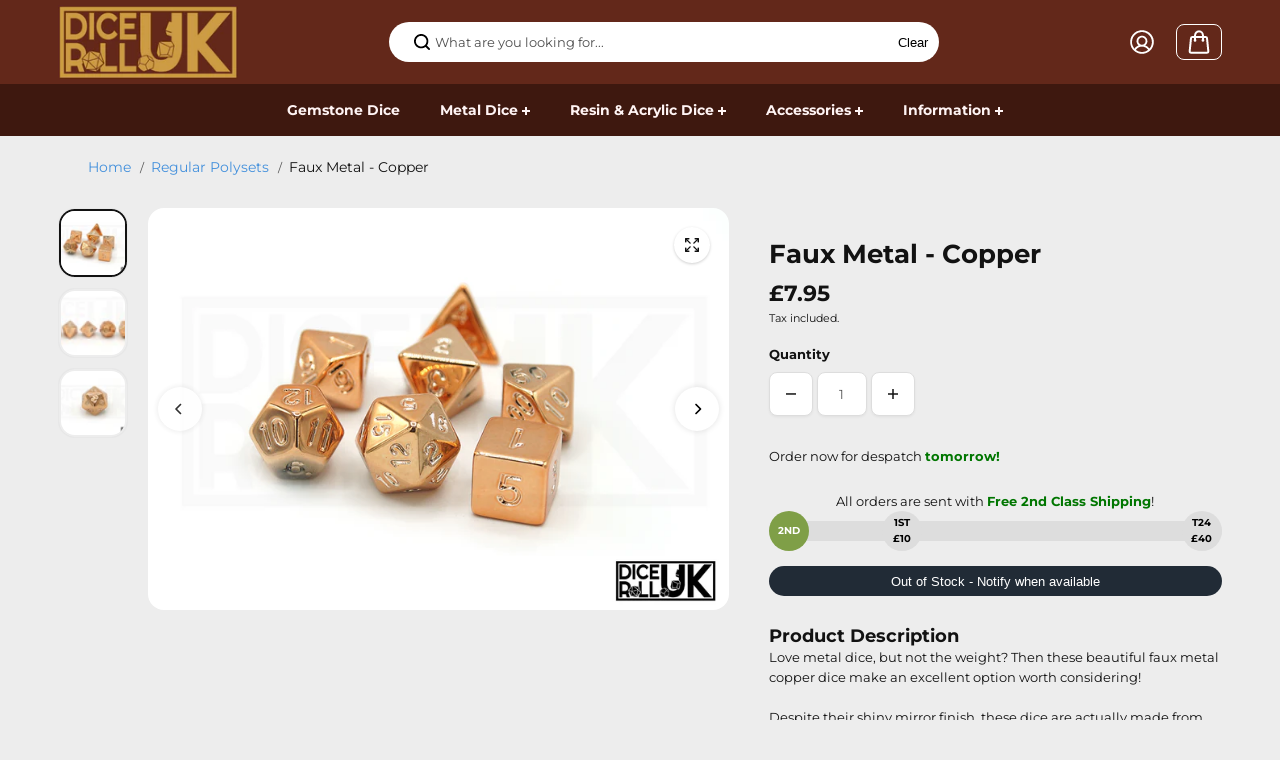

--- FILE ---
content_type: text/css
request_url: https://diceroll.uk/cdn/shop/t/28/assets/featured-collection.css?v=117703252237605031061712005923
body_size: -410
content:
.featured-collection-section .flickity-viewport{overflow:visible}.heading-sale-counter{display:flex;align-items:center;flex-wrap:nowrap;justify-content:space-between;padding-bottom:20px;gap:10px}.countdown-content-box-sale{display:flex;flex-wrap:wrap;row-gap:5px;align-items:center}.countdown-timer-sale{display:flex;flex-wrap:wrap;align-items:center}.heading-sale-counter .section-title{padding:0}.countdown-timer-sale div{padding:8px 6px;display:flex;align-items:center;justify-content:center;min-width:60px;background:var(--sale-bg-color);margin:0 2px;text-align:center;border-radius:4px}.countdown-timer-sale div span{font-size:var(--smallText);color:var(--counter-button-text-color);line-height:14px}.countdown-timer-sale div .separator{margin-left:5px}.countdown-richtext{font-size:var(--smallText);margin-right:5px;color:var(--sale-text-color)}.countdown-timer-sale div .count-number{font-size:var(--smallText);font-weight:700}@media screen and (min-width:1281px){.featured-collection-section .flickity-prev-next-button.previous{left:-12px}.featured-collection-section .flickity-prev-next-button.next{right:-12px}}@media screen and (max-width:767px){.featured-collection-section .container{padding:0 10px}.heading-sale-counter{flex-wrap:wrap;padding-bottom:15px;justify-content:flex-start}.heading-sale-counter .show-sale{margin-bottom:5px}.featured-collection-section .flickity-prev-next-button.next{right:5px}.featured-collection-section .flickity-prev-next-button.previous{left:5px}}
/*# sourceMappingURL=/cdn/shop/t/28/assets/featured-collection.css.map?v=117703252237605031061712005923 */
